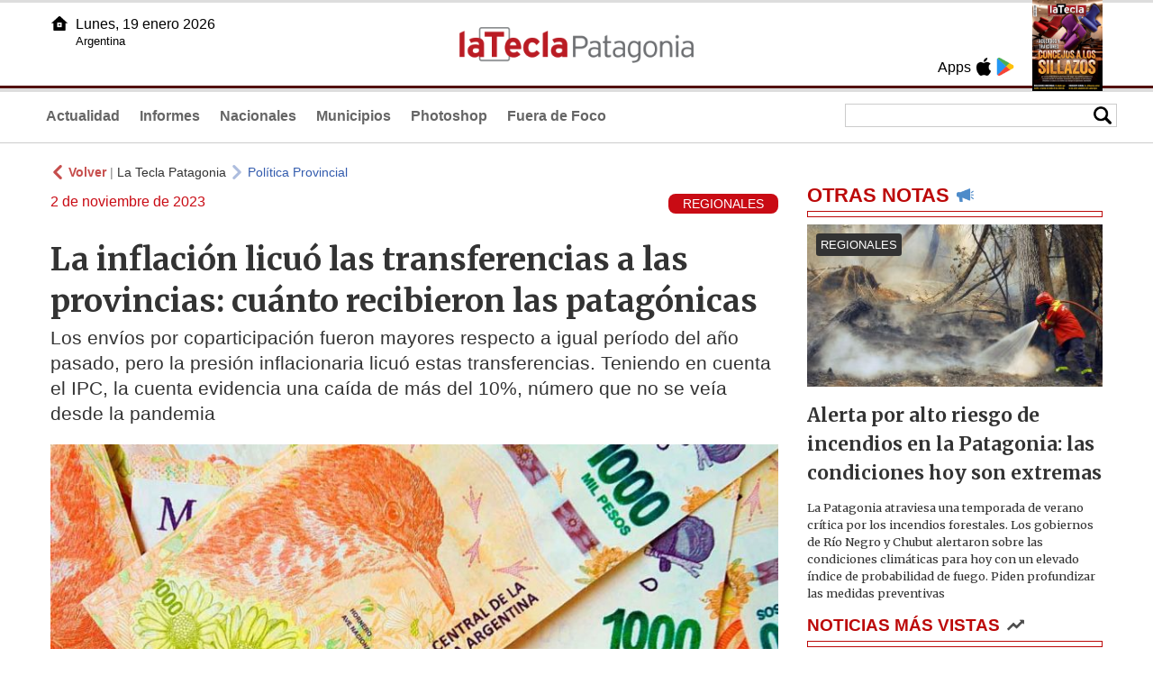

--- FILE ---
content_type: text/html
request_url: https://www.lateclapatagonia.com.ar/79807-la-inflaci-oacuten-licu-oacute-las-transferencias-a-las-provincias-cu-aacutento-recibieron-las-patag-oacutenicas
body_size: 5863
content:
<!DOCTYPE html>
<html lang="es">
<head>
<meta charSet="UTF-8"/><meta name="viewport" content="width=device-width, initial-scale=1.0"><title>La inflación licuó las transferencias a las provincias: cuánto recibieron las patagónicas - La Tecla Patagonia</title><link rel="preconnect" href="//lateclapat-repos-dgf.aplinews.com" />
<meta name="keywords" content="latecla, patagonia, diario, noticias, argentina, nacionales, provinciales, internacionales, economia, judiciales, investigaciones" />
<meta name="language" content="Spanish" />
<meta name="distribution" content="Global" />
<meta name="robots" content="index, follow" />
<meta http-equiv="imagetoolbar" content="no" />
<link rel="manifest" href="/repos/2_7/json/manifest.json">
<link rel="apple-touch-icon" sizes="192x192" href="/repos/2_7/images/icon-192x192.png" />
<meta name="theme-color" content="#B20000" />

<meta name="description" content="Los envíos por coparticipación fueron mayores respecto a igual período del año pasado, pero la presión inflacionaria licuó estas transferencias. Teniendo en cuenta el IPC, la cuenta evidencia una caída de más del 10%, número que no se veía desde la pandemia" />
<link rel="canonical" href="https://www.lateclapatagonia.com.ar/79807-la-inflacion-licuo-las-transferencias-a-las-provincias-cuanto-recibieron-las-patagonicas" /><link type="text/css" href="/include/css/gral.min.css?v=4.20" rel="stylesheet" />
<link type="text/css" href="/repos/2_7/css/page.min.css?v=4.20" rel="stylesheet" />
<link type="text/css" href="/repos/2_7/css/home.min.css?v=4.20" rel="stylesheet" />
<link type="text/css" href="/repos/2_7/css/notas.min.css?v=4.20" rel="stylesheet" />
<link type="text/css" href="/repos/2_7/css/footer.min.css?v=4.20" rel="stylesheet" />
<link type="text/css" href="https://fonts.googleapis.com/css2?family=Merriweather:ital,wght@0,300;0,400;0,700;0,900;1,300;1,400;1,700;1,900&display=swap" rel="stylesheet" />
<script src="/include/js/jquery.min.js?v=4.10"></script>
<script src="/repos/2_7/js/page.min.js?v=4.10"></script>
<script src="/repos/2_7/js/notas.min.js?v=4.10"></script>
<link type="text/css" href="/repos/2_7/css/noticia.min.css?v=4.20" rel="stylesheet" />
<script src="/repos/2_7/js/noticia.min.js?v=4.10"></script>
<script src="/include/plugins/lazy/lazyload.min.js?v=4.10"></script>
<link type="text/css" href="/include/plugins/lightgallery/css/lightgallery-bundle.min.css?v=4.20" rel="stylesheet" />
<script src="/include/plugins/lightgallery/lightgallery.min.js?v=4.10"></script>
<script src="/include/plugins/lightgallery/plugins/thumbnail/lg-thumbnail.min.js?v=4.10"></script>
<script src="/include/plugins/lightgallery/plugins/zoom/lg-zoom.min.js?v=4.10"></script>
<meta property="fb:app_id" content="807432996092639" />
<meta property="og:type" content="article" />
<meta property="og:title" content="La inflaci&oacute;n licu&oacute; las transferencias a las provincias: cu&aacute;nto recibieron las patag&oacute;nicas" />
<meta property="og:url" content="https://www.lateclapatagonia.com.ar/79807-la-inflacion-licuo-las-transferencias-a-las-provincias-cuanto-recibieron-las-patagonicas" />
<meta property="og:description" content="Los env&iacute;os por coparticipaci&oacute;n fueron mayores respecto a igual per&iacute;odo del a&ntilde;o pasado, pero la presi&oacute;n inflacionaria licu&oacute; estas transferencias. Teniendo en cuenta el IPC, la cuenta evidencia una ca&iacute;da de m&aacute;s del 10%, n&uacute;mero que no se ve&iacute;a desde la pandemia" />
<meta itemprop="name" content="La inflaci&oacute;n licu&oacute; las transferencias a las provincias: cu&aacute;nto recibieron las patag&oacute;nicas" />
<meta itemprop="description" content="https://www.lateclapatagonia.com.ar/79807-la-inflacion-licuo-las-transferencias-a-las-provincias-cuanto-recibieron-las-patagonicas" />
<meta property="og:image" itemprop="image" content="https://lateclapat-repos-dw6.aplinews.com/archivos/noticias/fotografias/92975_3.jpg" />
<meta property="og:image:secure_url" itemprop="image" content="https://lateclapat-repos-dw6.aplinews.com/archivos/noticias/fotografias/92975_3.jpg" />
<meta itemprop="image" content="https://lateclapat-repos-dw6.aplinews.com/archivos/noticias/fotografias/92975_3.jpg" />
<meta name="twitter:image" content="https://lateclapat-repos-dw6.aplinews.com/archivos/noticias/fotografias/92975_3.jpg" />
<meta name="twitter:card" content="summary_large_image" />
<meta name="twitter:site" content="@teclapatagonia" />
<meta name="twitter:title" content="La inflación licuó las transferencias a las provincias: cuánto recibieron las patagónicas" />
<meta name="twitter:x" content="test3" />
<meta name="twitter:url" content="https://www.lateclapatagonia.com.ar/79807-la-inflacion-licuo-las-transferencias-a-las-provincias-cuanto-recibieron-las-patagonicas" />
<meta name="twitter:text:description" content="Los env&iacute;os por coparticipaci&oacute;n fueron mayores respecto a igual per&iacute;odo del a&ntilde;o pasado, pero la presi&oacute;n inflacionaria licu&oacute; estas transferencias. Teniendo en cuenta el IPC, la cuenta evidencia una ca&iacute;da de m&aacute;s del 10%, n&uacute;mero que no se ve&iacute;a desde la pandemia" />
<script async src="https://www.googletagmanager.com/gtag/js?id=G-8X26J3P7RE"></script><script>window.dataLayer = window.dataLayer || [];function gtag(){dataLayer.push(arguments);}gtag('js', new Date());gtag('config', 'G-8X26J3P7RE');</script>

<script type="text/javascript">
const _SERV_PATH_PREFIX = '';
const _SERV_PATH_REPOS = '2_7';
const noticia_id = 79807;
</script>

<script>
    gtag('event', 'open_news', {
    'reg_id': '79807',
    'reg_nombre': 'La inflación licuó las transferencias a las provincias: cuánto recibieron las patagónicas',
    });

    console.log("GTAG: open_news");
</script> 
</head>

<body>
<div id="hd-cnt" style="background-image: url(repos/2_7/images/hd-cnt_bg.png);">
    <div class="hd">
        <div class="rg-pn">
            <div class="rg-pn-cnt-1 left">
                <div class="txt left">Apps</div><a class="left mgl4" href="https://apps.apple.com/us/app/la-tecla-patagonia/id1241708196?l=es" title="App Store"><div class="ic_appstore ic_20 bg-ct" style="background-image: url(repos/2_7/images/hd_ic_appstore.png);"></div></a><a class="left mgl4" href="https://play.google.com" title="Google Play"><div class="ic_gplay ic_20 bg-ct" style="background-image: url(repos/2_7/images/hd_ic_gplay.png);"></div></a>            </div>
            <div class="rg-pn-cnt-2 left mgl4">
                <a href="eimpresa.php"><div class="rv" style="background-image:url(https://latecla-repos-dw6.aplinews.com/archivos/eimpresa//paginas/863_0_2.jpg);"></div></a>            </div>  
        </div>
        <div class="lf-pn">
            <a class="left" href="/" title="Inicio"><div class="ic_home ic_20 bg-ct" style="background-image: url(repos/2_7/images/hd_ic_home.png);"></div></a>
            <div class="txt left">
                Lunes, 19 enero 2026<br><small>Argentina</small>            </div>
            <div class="clear"></div>
        </div>
        <a href="/" title="Inicio"><div class="lg bg-ct" style="background-image: url(repos/2_7/images/hd_lg.png);"></div></a>
    </div>

    <div class="hd-mn">
        <div class="cnt-right">
            <!--
            <a class="left mgl6" href="/" title="Whatsapp"><div class="ic_20 bg-ct" style="background-image: url(repos/2_7/images/hd_ic_wa.png);"></div></a>
            <a class="left mgl6" href="/" title="Telegram"><div class="ic_20 bg-ct" style="background-image: url(repos/2_7/images/hd_ic_tm.png);"></div></a>
            <a class="left mgl6" href="/" title="Facebook"><div class="ic_20 bg-ct" style="background-image: url(repos/2_7/images/hd_ic_fb.png);"></div></a>
            <a class="left mgl6" href="/" title="Twitter"><div class="ic_20 bg-ct" style="background-image: url(repos/2_7/images/hd_ic_tw.png);"></div></a>
            <a class="left mgl6" href="/" title="Instagram"><div class="ic_20 bg-ct" style="background-image: url(repos/2_7/images/hd_ic_it.png);"></div></a>
            -->

            <div class="search">
                <div class="busc">
                    <div class="lp bg-ct ic-search" style="background-image: url(repos/2_7/images/hd_lp.png);" title="Buscar"></div>
                    <div class="cnt-busc dato"><input class="dato" type="text" maxlength="30" /></div>
                </div>
                <div class="result"></div>
            </div>
        </div>

        <input type="checkbox" class="openSidebarMenu" id="openSidebarMenu">
        <label for="openSidebarMenu" class="sidebarIconToggle">
            <div class="spinner diagonal part-1"></div>
            <div class="spinner horizontal"></div>
            <div class="spinner diagonal part-2"></div>
        </label>

        <ul id="secc-btns"><li><a href="Actualidad">Actualidad</a></li><li><a href="informes">Informes</a></li><li><a href="nacionales">Nacionales</a></li><li><a href="municipios">Municipios</a></li><li><a href="photoshop">Photoshop</a></li><li><a href="fueradefoco">Fuera de Foco</a></li></ul>
        <div class="clear"></div>
    </div>
</div>
<!-- Sidebar -->
<div id="sidebarMenu">
    <ul class="sidebarMenuInner">
        <li><a href="Actualidad">Actualidad<span>Portada</span></a></li>
        <li><a href="informes">Informes</a></li>
        <li><a href="Nacionales">Nacionales</a></li>
        <li><a href="municipios">Municipios</a></li>
        <li><a href="photoshop">Photoshop</a></li>
        <li><a href="fueradefoco">Fuera de Foco</a></li>
    </ul>
</div><div class="wrapper"><div class="col1" style="padding:0 1rem;"><div><div class="mfch3 mgt8"><div class="ic-back left mgr4" style="background-image:url(/repos/2_7/images/back.png);"></div> <div class="left mgr4"><a class="ne pointer" onclick="history.back();"><strong style="color:#b92321;">Volver</strong></a> | <a class="ne" href="https://www.lateclapatagonia.com.ar"> La Tecla Patagonia</a></div> <div class="ic-back left mgr4" style="background-image:url(/repos/2_7/images/forward.png); opacity:.4;"></div> <a class="az" href="/PoliticaProvincial">Política Provincial</a></div><div class="clear"></div><div class="mfch2 left"> 2 de noviembre de 2023</div><div class="fvol1 right">REGIONALES</div><div class="clear"></div></div><h1 class="ftit1 mgt8">La inflación licuó las transferencias a las provincias: cuánto recibieron las patagónicas</h1><h2 class="fcop1">Los envíos por coparticipación fueron mayores respecto a igual período del año pasado, pero la presión inflacionaria licuó estas transferencias. Teniendo en cuenta el IPC, la cuenta evidencia una caída de más del 10%, número que no se veía desde la pandemia</h2><div id="anchoShare"></div><div id="lightgallery" style="text-align:center;"><a href="https://lateclapat-repos-dw6.aplinews.com/archivos/noticias/fotografias/92975_3.jpg""><img src="https://lateclapat-repos-dw6.aplinews.com/archivos/noticias/fotografias/92975_3.jpg" alt="La inflación licuó las transferencias a las provincias: cuánto recibieron las patagónicas" width="100%" /></a></div><div class="mod_share" style=""><div class="lb">Compartir</div><div class="clear"></div><a href="https://www.facebook.com/sharer.php?u=https%3A%2F%2Fwww.lateclapatagonia.com.ar%2F79807-la-inflacion-licuo-las-transferencias-a-las-provincias-cuanto-recibieron-las-patagonicas&t=La+inflaci%C3%B3n+licu%C3%B3+las+transferencias+a+las+provincias%3A+cu%C3%A1nto+recibieron+las+patag%C3%B3nicas" target="_blank"><div class="icon_share" style="background-image:url(/repos/2_7/images/facebook.png);"></div></a><a href="https://api.whatsapp.com/send?text=https%3A%2F%2Fwww.lateclapatagonia.com.ar%2F79807-la-inflacion-licuo-las-transferencias-a-las-provincias-cuanto-recibieron-las-patagonicas" target="_blank"><div class="icon_share" style="background-image:url(/repos/2_7/images/whatsapp.png);"></div></a><a class="btnTwShare pointer" url="/include/fns/twitter_sharer.php?url=https%3A%2F%2Fwww.lateclapatagonia.com.ar%2F79807-la-inflacion-licuo-las-transferencias-a-las-provincias-cuanto-recibieron-las-patagonicas&txt=La inflación licuó las transferencias a las provincias: cuánto recibieron las patagónicas"><div class="icon_share" style="background-image:url(/repos/2_7/images/twitter.png);"></div></a><a href="https://telegram.me/share/url?url=https%3A%2F%2Fwww.lateclapatagonia.com.ar%2F79807-la-inflacion-licuo-las-transferencias-a-las-provincias-cuanto-recibieron-las-patagonicas" target="_blank"><div class="icon_share" style="background-image:url(/repos/2_7/images/telegram.png);"></div></a><a href="mailto:?subject=Mira+esta+nota+de+La+Tecla+Patagonia&body=La+inflaci%C3%B3n+licu%C3%B3+las+transferencias+a+las+provincias%3A+cu%C3%A1nto+recibieron+las+patag%C3%B3nicas %0D%0A%0D%0Ahttps%3A%2F%2Fwww.lateclapatagonia.com.ar%2F79807-la-inflacion-licuo-las-transferencias-a-las-provincias-cuanto-recibieron-las-patagonicas"><div class="icon_share" style="background-image:url(/repos/2_7/images/correo.png);"></div></a></div><div class="fcue1" style="border-bottom:1px solid #ccc; padding-bottom:6px; padding-top:6px;"><h3><br />En octubre de 2023, el Gobierno Nacional envi&oacute; a las provincias y a la Ciudad Aut&oacute;noma de Buenos Aires $1.488.000 millones en concepto de coparticipaci&oacute;n, leyes complementarias y compensaciones. Frente a $677.000 millones enviados durante igual per&iacute;odo del a&ntilde;o anterior, esto signific&oacute; un crecimiento nominal de 119,8%.<br /><br />Sin embargo, la inflaci&oacute;n hizo lo suyo en las cajas provinciales. Si se tiene en cuenta el &Iacute;ndice de Precios al Consumidor, la cifra represent&oacute; una ca&iacute;da interanual de 10,6%, un n&uacute;mero que no se ve&iacute;a desde la pandemia de COVID-19, cuando gran parte de las actividades estaban paralizadas por razones de seguridad sanitaria.<br /><br />Con una inflaci&oacute;n promedio proyectada para octubre de 10,5%, para la consultora econ&oacute;mica Politik&oacute;n Chaco, la ca&iacute;da de recursos hacia las provincias fue de 11,2% con relaci&oacute;n al mismo mes de 2022.&nbsp;<br /><br />El trabajo precis&oacute; que &ldquo;es la mayor ca&iacute;da en lo que va del a&ntilde;o y tambi&eacute;n la m&aacute;s fuerte desde julio 2020, en plena pandemia&rdquo;.&nbsp;<br /><br />La provincia m&aacute;s perjudicada en octubre fue Salta, con una merma de ingresos de 12,9%. Entre las menos perjudicadas se encuentran la Ciudad de Buenos Aires, (-8,9%), San Luis (-9,6%), San Juan (-9,6%) y Mendoza (-9,7%). En el caso de C&oacute;rdoba cedi&oacute; un 10,6%.&nbsp;<br /><br />En el c&aacute;lculo per c&aacute;pita, la provincia que m&aacute;s fondos recibi&oacute; es Tierra del Fuego $ 91.183, mientras que la que menos recibi&oacute; fue la Ciudad de Buenos Aires con $ 10.583 por habitante. C&oacute;rdoba obtuvo $ 31.186, Mendoza $ 29.225 y R&iacute;o Negro $ 46.696. &nbsp;</h3></div><div class="mfch3 mgt8"><div class="ic-back left mgr4" style="background-image:url(/repos/2_7/images/back.png);"></div> <div class="left mgr4"><a class="ne pointer" onclick="history.back();"><strong style="color:#b92321;">Volver</strong></a> | <a class="ne" href="https://www.lateclapatagonia.com.ar"> La Tecla Patagonia</a></div> <div class="ic-back left mgr4" style="background-image:url(/repos/2_7/images/forward.png); opacity:.4;"></div> <a class="az" href="/PoliticaProvincial">Política Provincial</a></div><div class="tags mgt8 mgb8"><div class="tagstit mgb8">Etiquetas / Tags</div><a href="/buscador.php?tag=1&dato=Actividades"><div class="tagbtn left mgr8 mgb8">Actividades</div></a><a href="/buscador.php?tag=1&dato=Asado"><div class="tagbtn left mgr8 mgb8">Asado</div></a><a href="/buscador.php?tag=1&dato=Buenos+aires"><div class="tagbtn left mgr8 mgb8">Buenos aires</div></a><a href="/buscador.php?tag=1&dato=Coparticipaci%C3%B3n"><div class="tagbtn left mgr8 mgb8">Coparticipación</div></a><a href="/buscador.php?tag=1&dato=Covid-19"><div class="tagbtn left mgr8 mgb8">Covid-19</div></a><a href="/buscador.php?tag=1&dato=Fuego"><div class="tagbtn left mgr8 mgb8">Fuego</div></a><a href="/buscador.php?tag=1&dato=Gobierno+nacional"><div class="tagbtn left mgr8 mgb8">Gobierno nacional</div></a><a href="/buscador.php?tag=1&dato=Inflacion"><div class="tagbtn left mgr8 mgb8">Inflacion</div></a><a href="/buscador.php?tag=1&dato=Ingresos"><div class="tagbtn left mgr8 mgb8">Ingresos</div></a><a href="/buscador.php?tag=1&dato=Mendoza"><div class="tagbtn left mgr8 mgb8">Mendoza</div></a><a href="/buscador.php?tag=1&dato=Pandemia"><div class="tagbtn left mgr8 mgb8">Pandemia</div></a><a href="/buscador.php?tag=1&dato=Provincia"><div class="tagbtn left mgr8 mgb8">Provincia</div></a><a href="/buscador.php?tag=1&dato=Provincias"><div class="tagbtn left mgr8 mgb8">Provincias</div></a><a href="/buscador.php?tag=1&dato=San+Juan"><div class="tagbtn left mgr8 mgb8">San Juan</div></a><a href="/buscador.php?tag=1&dato=Seguridad"><div class="tagbtn left mgr8 mgb8">Seguridad</div></a><a href="/buscador.php?tag=1&dato=Trabajo"><div class="tagbtn left mgr8 mgb8">Trabajo</div></a><div class="clear"></div></div></div><div class="col2" style="padding:0 1rem;"><div class="lb-1"><h2 class="tx">OTRAS NOTAS</h2><div class="ic" style="background-image:url(/repos/2_7/images/notas_ic.png)"></div><div class="clear"></div><div class="sep"></div></div><div class="sep-1"></div><a class="none" href="96042-alerta-por-alto-riesgo-de-incendios-en-la-patagonia-las-condiciones-hoy-son-extremas"><article class="nt-3"><div class="ft lazy"  data-bg="url('https://lateclapat-repos-dw6.aplinews.com/archivos/noticias/fotografias/116990_2.jpg')"><div class="cnt-vol"><div class="vol">REGIONALES</div></div></div><div class="cnt-1"><h1 class="tit">Alerta por alto riesgo de incendios en la Patagonia: las condiciones hoy son extremas</h1><h2 class="cop">La Patagonia atraviesa una temporada de verano crítica por los incendios forestales. Los gobiernos de Río Negro y Chubut alertaron sobre las condiciones climáticas para hoy con un elevado índice de probabilidad de fuego. Piden profundizar las medidas preventivas</h2></div></article></a><div class="col2"><section class="notRank"><h1 class="tit">NOTICIAS M&Aacute;S VISTAS</h1><div class="ic" style="background-image:url(/repos/2_7/images/rank_ic.png)"></div><div class="clear"></div><div class="sep"></div><a class="ne" href="96039-comodoro-rivadavia-un-nuevo-deslizamiento-del-cerro-hermitte-obligo-a-evacuar-a-mas-de-90-familias"><div class="item"><div class="ft" style="background-image:url(https://lateclapat-repos-dw6.aplinews.com/archivos/noticias/fotografias/116986_2.jpg);"></div><h2>Un nuevo deslizamiento del cerro Hermitte obligó a evacuar a más de 90 familias</h2><div class="clear"></div></div></a><a class="ne" href="96036-la-pelea-por-el-liderazgo-en-la-libertad-avanza-de-rio-negro"><div class="item"><div class="ft" style="background-image:url(https://lateclapat-repos-dw6.aplinews.com/archivos/noticias/fotografias/116980_2.jpg);"></div><h2>La pelea por el liderazgo en La Libertad Avanza de Río Negro</h2><div class="clear"></div></div></a><a class="ne" href="96045-comodoro-sufre-otra-pesadilla-falta-de-planificacion-inaccion-y-consecuencias-previstas"><div class="item"><div class="ft" style="background-image:url(https://lateclapat-repos-dw6.aplinews.com/archivos/noticias/fotografias/116997_2.jpg);"></div><h2>Comodoro sufre otra pesadilla: falta de planificación, inacción y consecuencias previstas</h2><div class="clear"></div></div></a><a class="ne" href="96042-alerta-por-alto-riesgo-de-incendios-en-la-patagonia-las-condiciones-hoy-son-extremas"><div class="item"><div class="ft" style="background-image:url(https://lateclapat-repos-dw6.aplinews.com/archivos/noticias/fotografias/116990_2.jpg);"></div><h2>Alerta por alto riesgo de incendios en la Patagonia: las condiciones hoy son extremas</h2><div class="clear"></div></div></a><a class="ne" href="96038-la-economia-de-santa-cruz-cerro-2025-en-recesion-pese-a-un-repunte-estacional-en-diciembre"><div class="item"><div class="ft" style="background-image:url(https://lateclapat-repos-dw6.aplinews.com/archivos/noticias/fotografias/116985_2.jpg);"></div><h2>La economía de Santa Cruz cerró 2025 en recesión pese a un repunte estacional en diciembre</h2><div class="clear"></div></div></a></section></div></div></div><div class="cnt-redes">
    <div class="items">
        <a class="left mgl6" href="https://api.whatsapp.com/send?phone=5492216419037" target="_blank" title="Whatsapp"><div class="ic_30 bg-ct" style="background-image: url(repos/2_7/images/hd_ic_wa.png);"></div></a><a class="left mgl6" href="https://www.facebook.com/LaTeclaPatagonia" target="_blank" title="Facebook"><div class="ic_30 bg-ct" style="background-image: url(repos/2_7/images/hd_ic_fb.png);"></div></a><a class="left mgl6" href="https://www.twitter.com/teclapatagonia" target="_blank" title="Twitter"><div class="ic_30 bg-ct" style="background-image: url(repos/2_7/images/hd_ic_tw.png);"></div></a><a class="left mgl6" href="https://www.instagram.com/lateclapatagonia" target="_blank" title="Instagram"><div class="ic_30 bg-ct" style="background-image: url(repos/2_7/images/hd_ic_it.png);"></div></a><a class="left mgl6" href="https://www.tiktok.com" target="_blank" title="Tik Tok"><div class="ic_30 bg-ct" style="background-image: url(repos/2_7/images/hd_ic_tk.png);"></div></a><div class="clear"></div>    </div>
</div>

<div class="pie">
    <div class="logo lazy"  data-bg="url('/repos/2_7/images/logo_cabeza_bn.png?v=4.20')"></div>
    <div class="text">
        Copyright 2026<br /><strong>La Tecla Patagonia</strong><br /><a class="bl" href="redaccion.php"><div class="redacc">Redacción</div></a><br /><span class="rights">Todos los derechos reservados</span><br /><div class="dev">Serga.NET</div>    </div>
</div>
<script>
if(lazyLoadInstance){
    console.log("LazyLoad Update!");
    lazyLoadInstance.update();
}
</script><script type="text/javascript">
$("iframe").each(function( index ){
	console.log(index + " IFRAME: " + $(this).attr("src").search("infogram.com"));

	if($(this).attr("src").search("infogram.com") > 0){
		ratio = $(this).attr("width") / $(this).attr("height");
		$(this).attr("ratio", ratio);
		$(this).addClass("autoResize");

		console.log($(this).width() + " -> " + $(this).attr("width") + " " + $(this).attr("height") + " okey!");
	}
});

function updateIframes(){
	console.log("RESIZE");
	$(".autoResize").each(function( index ){
		//console.log(index + " IFRAME: " + $(this).attr("src").search("infogram.com"));
		h = $(this).width() / $(this).attr("ratio");
		$(this).attr("height", parseInt(h));
	});
}

window.addEventListener('resize', function(event) {
	updateIframes();
}, true);

updateIframes();

//Deteccion de navegador:
function isiOS() {
	return [
		'iPad Simulator',
		'iPhone Simulator',
		'iPod Simulator',
		'iPad',
		'iPhone',
		'iPod'
	].includes(navigator.platform)
	// iPad on iOS 13 detection
	|| (navigator.userAgent.includes("Mac") && "ontouchend" in document)
}

$(document).ready(function(){
	$(".btnTwShare").click(function(){
		var url = $(this).attr("url");

		if(isiOS()){
			window.location = url;
		} else {
			window.open(url, '_blank');
		}
	});
});


</script>

<script>
let ar = []
</script>
<script type="text/javascript" src="/include/js/widget_ctrol.js?v=4.10"></script></body>
</html>